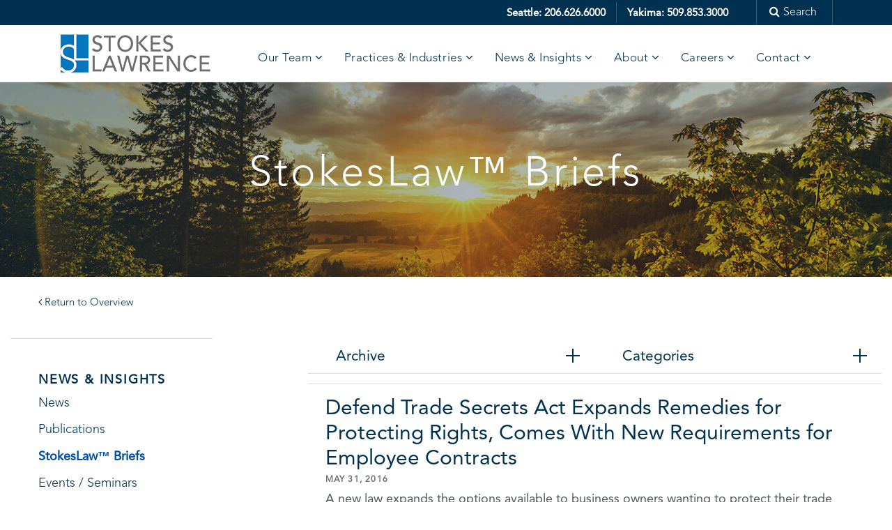

--- FILE ---
content_type: text/html;charset=UTF-8
request_url: https://www.stokeslaw.com/news-and-insights/stokeslaw-briefs?mindate=2016-05-01&maxdate=2016-05-31
body_size: 31641
content:

<!-- 1.1 729df732e462051d839fc78e4d6ecec6.cloudfront.net (CloudFront) | {ts '2026-01-21 04:54:12'} -->
<!-- Mozilla/5.0 (compatible; Barkrowler/0.9; +https://babbar.tech/crawler):  217.113.194.72, 64.252.68.52 -->
<!DOCTYPE html>
		<HTML lang="en">
		<HEAD>
        <meta name="description" content=": is a law firm assisting clients with business transactions and disputes, intellectual property, employment matters, and estate and succession planning."> 
        	<link rel="canonical" href="/news-and-insights/stokeslaw-briefs" />
        
		<title>StokesLaw&trade; Briefs |  Home | Washington Law Firm | Stokes Lawrence</title>
        
		</HEAD>
		<meta charset="utf-8">
<meta http-equiv="X-UA-Compatible" content="IE=edge">
<meta name="viewport" content="width=device-width, initial-scale=1, shrink-to-fit=no">
<link rel="apple-touch-icon" sizes="180x180" href="/D4683B/themes/stokeslaw/assets/favicons/apple-touch-icon.png">
<link rel="icon" type="image/png" sizes="32x32" href="/D4683B/themes/stokeslaw/assets/favicons/favicon-16x16.png">
<link rel="icon" type="image/png" sizes="16x16" href="/D4683B/themes/stokeslaw/assets/favicons/favicon-32x32.png">
<link rel="manifest" href="/D4683B/themes/stokeslaw/assets/favicons/manifest.json">
<meta name="theme-color" content="#ffffff">
<link rel="stylesheet" type="text/css" href="/D4683B/themes/stokeslaw/assets/theme2.css?id=28c0776eab2ce6fd2048-msm-11">
<link rel="stylesheet" type="text/css" href="/D4683B/themes/stokeslaw/assets/contrast-fixes.css?id=msm-10">

                    <body class="blog blog-category subpage category_stokes_law_briefs">
                
<div id="app">
    <header id="page-header" class="page-header fixed-top Fixed">
        <whatUseek_winona_noindex><a class="skip" href="#main-content">Skip to main content</a></whatuseek_winona_noindex>
        <div class="header-upper background-blue d-none d-lg-block">
            <div class="container d-flex justify-content-end align-items-center">
                <div class="seattle phone">
                    <p>Seattle:
                        <a href="tel:2066266600">206.626.6000</a>
                    </p>
                </div>
                <div class="pipe"> | </div>
                <div class="yakima phone">
                    <p>Yakima:
                        <a href="tel:5098533000">509.853.3000</a>
                    </p>
                </div>
                <div class="search-toggle d-flex">
                    <a href="#" class="search-icon d-block">
                        <span class="fa fa-search"></span><span class="search-text"> Search</span>
                    </a>
                    <div class="search-bar">
                        <form method="GET" action="/" accept-charset="UTF-8" aria-label="search bar" role="search">
                            <input name="t" type="hidden" value="41">
                            <input name="format" type="hidden" value="xml">
                            <label class="sr-only" for="search_query">Search</label>
                            <input id="search_query" type="text" name="q" placeholder="Search..." autocomplete="off">
                            <button class="pseudo-element" type="submit">Search</button>
                        </form>
                    </div>
                </div>
            </div>
        </div>
        <div class="container header-lower">
            <div class="header-content d-flex align-items-center justify-content-between">
                <div class="d-flex align-items-center w-100 justify-content-between">
                    <a class="navbar-brand" href=" /" title="Stokes Lawrence - Home">
                        <img src="/D4683B/themes/stokeslaw/assets/images/stokes-lawrence.png" class="d-inline-block align-top" alt="Stokes Lawrence - Washington Law Firm">
                    </a>
                    <nav class="d-none d-lg-block" aria-label="Desktop Menu">
                        <whatUseek_winona_noindex>
                            <strong class="sr-only">Desktop Menu</strong>
                            <ul class="header-nav nav nav-fill">
<li class="nav-item  dropdown-hover">
<a href="/?p=13561" class="nav-link">Our Team</a><a title="Show Dropdown" class="link-dropdown" href="#"><span class="fa fa-angle-down"><span class="sr-only">Show Dropdown</span></span></a>
<ul class="dropdown-menu ">
<li class="dropdown-item ">
<a href="/?p=13562">Lawyers</a>
</li>
<li class="dropdown-item ">
<a href="/?p=13563">Dept. Managers</a>
</li>
<li class="dropdown-item ">
<a href="/?p=13564">Other Professionals</a>
</li>
</ul>
</li>
<li class="nav-item  dropdown-hover">
<a href="/?p=13565" class="nav-link">Practices &amp; Industries</a><a title="Show Dropdown" class="link-dropdown" href="#"><span class="fa fa-angle-down"><span class="sr-only">Show Dropdown</span></span></a>
<ul class="dropdown-menu columns">
<li class="dropdown-item">
<a href="/?t=5&amp;LPA=7410&amp;format=xml">Agriculture</a>
</li>
<li class="dropdown-item">
<a href="/?t=5&amp;LPA=8269&amp;format=xml">Aviation</a>
</li>
<li class="dropdown-item">
<a href="/?t=5&amp;LPA=7411&amp;format=xml">Business</a>
</li>
<li class="dropdown-item">
<a href="/?t=5&amp;LPA=7412&amp;format=xml">Employment</a>
</li>
<li class="dropdown-item">
<a href="/?t=5&amp;LPA=7416&amp;format=xml">Estate Planning & Administration</a>
</li>
<li class="dropdown-item">
<a href="/?t=5&amp;LPA=7423&amp;format=xml">Financial Services</a>
</li>
<li class="dropdown-item">
<a href="/?t=5&amp;LPA=7426&amp;format=xml">Intellectual Property</a>
</li>
<li class="dropdown-item">
<a href="/?t=5&amp;LPA=7427&amp;format=xml">Litigation</a>
</li>
<li class="dropdown-item">
<a href="/?t=5&amp;LPA=7428&amp;format=xml">Mediation & Arbitration</a>
</li>
<li class="dropdown-item">
<a href="/?t=5&amp;LPA=11037&amp;format=xml">Native American Law</a>
</li>
<li class="dropdown-item">
<a href="/?t=5&amp;LPA=7429&amp;format=xml">Nonprofit</a>
</li>
<li class="dropdown-item">
<a href="/?t=5&amp;LPA=7434&amp;format=xml">Real Estate</a>
</li>
<li class="dropdown-item">
<a href="/?t=5&amp;LPA=7440&amp;format=xml">Trust & Estate Litigation</a>
</li>
</ul>

</li>
<li class="nav-item  dropdown-hover">
<a href="/?p=13566" class="nav-link">News &amp; Insights</a><a title="Show Dropdown" class="link-dropdown" href="#"><span class="fa fa-angle-down"><span class="sr-only">Show Dropdown</span></span></a>
<ul class="dropdown-menu ">
<li class="dropdown-item ">
<a href="/?p=13567">News</a>
</li>
<li class="dropdown-item ">
<a href="/?p=13568">Events / Seminars</a>
</li>
<li class="dropdown-item ">
<a href="/?p=13569">Publications</a>
</li>
<li class="dropdown-item ">
<a href="/?p=13571">StokesLaw<sup>TM</sup> Briefs</a>
</li>
</ul>
</li>
<li class="nav-item  dropdown-hover">
<a href="/?p=13572" class="nav-link">About</a><a title="Show Dropdown" class="link-dropdown" href="#"><span class="fa fa-angle-down"><span class="sr-only">Show Dropdown</span></span></a>
<ul class="dropdown-menu">
<li class="dropdown-item ">
<a href="/?p=13573">Diversity</a>
</li>
<li class="dropdown-item ">
<a href="/?p=13576">History</a>
</li>
<li class="dropdown-item ">
<a href="/?p=15932">Global Reach</a>
</li>
<li class="dropdown-item ">
<a href="/?p=13575">Community Service</a>
</li>
</ul>
</li>
<li class="nav-item  dropdown-hover">
<a href="/?p=13578" class="nav-link">Careers</a><a title="Show Dropdown" class="link-dropdown" href="#"><span class="fa fa-angle-down"><span class="sr-only">Show Dropdown</span></span></a>
<ul class="dropdown-menu ">
<li class="dropdown-item ">
<a href="/?p=13579">Attorney Hiring</a>
</li>
<li class="dropdown-item ">
<a href="/?p=13580">Staff Hiring</a>
</li>
<li class="dropdown-item ">
<a href="/?p=19776">Current Opportunities</a>
</li>
</ul>
</li>
<li class="nav-item  dropdown-hover">
<a href="/?p=13581" class="nav-link">Contact</a><a title="Show Dropdown" class="link-dropdown" href="#"><span class="fa fa-angle-down"><span class="sr-only">Show Dropdown</span></span></a>
<ul class="dropdown-menu ">
<li class="dropdown-item ">
<a href="/?p=13590">Connect With Us</a>
</li>
<li class="dropdown-item ">
<a href="/?p=13582">Pay Bill</a>
</li>
<li class="dropdown-item ">
<a href="/?p=13583">Directions</a>
</li>
<li class="dropdown-item ">
<a href="/?p=13660">Subscribe</a>
</li>
</ul>
</li>
</ul>

                        </whatUseek_winona_noindex>
                    </nav>
                </div>
                <div class="d-flex align-items-center">
                    <button id="nav-toggle" type="button" class="d-lg-none" aria-label="Mobile Menu" title="Mobile Menu">
                        <span></span>
                    </button>
                </div>
            </div>
        </div>
    </header>
    <nav id="mobile-menu" class="d-none" aria-label="Mobile Menu">
        <whatUseek_winona_noindex>
            <strong class="sr-only">Mobile Menu</strong>
        </whatUseek_winona_noindex>
        <div>
            <div class="sub-panel sub-panel-logo">
                <a href=" /">
                    <img src="/D4683B/themes/stokeslaw/assets/images/stokes-lawrence.png" height="32" alt="Stokes Lawrence">
                </a>
            </div>
            <div class="sub-panel sub-panel-search d-none">
                <form method="GET" action=" /" accept-charset="UTF-8" aria-label="site search" role="search">
                    <input name="t" type="hidden" value="41">
                    <input name="format" type="hidden" value="xml">
                    <div class="input-group">
                        <span class="input-group-btn">
                        <button class="btn btn-secondary" type="submit"><span class="fa fa-search" aria-hidden="true"><span id="search_query_mob_top_label" class="sr-only">Search</span></span></button>
                        </span>
                        <input title="search" aria-labelledby="search_query_mob_top_label" class="form-control form-control-sm" type="text" name="q" id="search_query_mob_top" placeholder="Search" autocomplete="off">

                    </div>
                </form>
            </div>
            <whatUseek_winona_noindex>
                <div class="mm-listview">
                    
<div id="navcontainer">
	<ul id="navlist">
		<li id="NavItem01"><a id="NavLink01" href="/?p=13561">Our Team</a>
            <ul class="subnavlist">
				<li id="NavItem0101"><a id="NavLink0101" href="/?p=13562">Lawyers</a></li>
				<li id="NavItem0102"><a id="NavLink0102" href="/?p=13563">Staff Leadership</a></li>
				<li id="NavItem0103"><a id="NavLink0103" href="/?p=13564">Other Professionals</a></li>
            </ul></li>
		<li id="NavItem02"><a id="NavLink02" href="/?p=13565">Practices & Industries</a><ul class="dropdown-menu columns">
<li class="dropdown-item">
<a href="/?t=5&amp;LPA=7410&amp;format=xml">Agriculture</a>
</li>
<li class="dropdown-item">
<a href="/?t=5&amp;LPA=8269&amp;format=xml">Aviation</a>
</li>
<li class="dropdown-item">
<a href="/?t=5&amp;LPA=7411&amp;format=xml">Business</a>
</li>
<li class="dropdown-item">
<a href="/?t=5&amp;LPA=7412&amp;format=xml">Employment</a>
</li>
<li class="dropdown-item">
<a href="/?t=5&amp;LPA=7416&amp;format=xml">Estate Planning & Administration</a>
</li>
<li class="dropdown-item">
<a href="/?t=5&amp;LPA=7423&amp;format=xml">Financial Services</a>
</li>
<li class="dropdown-item">
<a href="/?t=5&amp;LPA=7426&amp;format=xml">Intellectual Property</a>
</li>
<li class="dropdown-item">
<a href="/?t=5&amp;LPA=7427&amp;format=xml">Litigation</a>
</li>
<li class="dropdown-item">
<a href="/?t=5&amp;LPA=7428&amp;format=xml">Mediation & Arbitration</a>
</li>
<li class="dropdown-item">
<a href="/?t=5&amp;LPA=11037&amp;format=xml">Native American Law</a>
</li>
<li class="dropdown-item">
<a href="/?t=5&amp;LPA=7429&amp;format=xml">Nonprofit</a>
</li>
<li class="dropdown-item">
<a href="/?t=5&amp;LPA=7434&amp;format=xml">Real Estate</a>
</li>
<li class="dropdown-item">
<a href="/?t=5&amp;LPA=7440&amp;format=xml">Trust & Estate Litigation</a>
</li>
</ul>
</li>
		<li id="NavItem03" class="active"><a id="NavLink03" href="/?p=13566" class="current">News & Insights</a>
            <ul class="subnavlist">
				<li id="NavItem0301"><a id="NavLink0301" href="/?p=13567">News</a></li>
				<li id="NavItem0302"><a id="NavLink0302" href="/?p=13569">Publications</a></li>
				<li id="NavItem0303" class="subactive"><a id="NavLink0303" href="/?p=13571" class="subcurrent">StokesLaw&trade; Briefs</a></li>
				<li id="NavItem0304"><a id="NavLink0304" href="/?p=13568">Events / Seminars</a></li>
            </ul></li>
		<li id="NavItem04"><a id="NavLink04" href="/?p=13572">About</a>
            <ul class="subnavlist">
				<li id="NavItem0401"><a id="NavLink0401" href="/?p=13584">About Us</a></li>
				<li id="NavItem0402"><a id="NavLink0402" href="/?p=13573">Diversity, Equity & Inclusion</a></li>
				<li id="NavItem0403"><a id="NavLink0403" href="/?p=13574">Gender Diversity</a></li>
				<li id="NavItem0404"><a id="NavLink0404" href="/?p=13575">Community Service</a></li>
				<li id="NavItem0405"><a id="NavLink0405" href="/?p=17706">Employee Wellness</a></li>
				<li id="NavItem0406"><a id="NavLink0406" href="/?p=13576">History</a></li>
				<li id="NavItem0407"><a id="NavLink0407" href="/?p=15932">National and Global Reach</a></li>
            </ul></li>
		<li id="NavItem05"><a id="NavLink05" href="/?p=13578">Careers</a>
            <ul class="subnavlist">
				<li id="NavItem0501"><a id="NavLink0501" href="/?p=13591">Careers</a></li>
				<li id="NavItem0502"><a id="NavLink0502" href="/?p=13592">Yakima Office</a></li>
				<li id="NavItem0503"><a id="NavLink0503" href="/?p=13579">Attorney Hiring</a></li>
				<li id="NavItem0504"><a id="NavLink0504" href="/?p=13580">Staff Hiring</a></li>
				<li id="NavItem0505"><a id="NavLink0505" href="#">Current Opportunities</a></li>
				<li id="NavItem0506"><a id="NavLink0506" href="/?p=18828">Employee Wellness</a></li>
            </ul></li>
		<li id="NavItem06"><a id="NavLink06" href="/?p=13581">Contact</a>
            <ul class="subnavlist">
				<li id="NavItem0601"><a id="NavLink0601" href="/?p=13590">Connect With Us</a></li>
				<li id="NavItem0602"><a id="NavLink0602" href="/?p=13582">Bill Payments</a></li>
				<li id="NavItem0603"><a id="NavLink0603" href="/?p=13583">Directions</a></li>
            </ul></li>
	</ul>
</div>

                </div>
            </whatUseek_winona_noindex>
            <div class="sub-panel sub-panel-search">
                <form method="GET" action=" /" accept-charset="UTF-8" aria-label="search the site" role="search">
                    <input name="t" type="hidden" value="41">
                    <input name="format" type="hidden" value="xml">
                    <div class="input-group">
                        <span class="input-group-btn">
                        <button class="btn btn-secondary" type="submit"><span class="fa fa-search" aria-hidden="true"><span id="search_query_mob_bottom_label" class="sr-only">Search</span></span></button>
                        </span>
                        <input title="search" aria-labelledby="search_query_mob_bottom_label" class="form-control form-control-sm" type="text" name="q" id="search_query_mob_bottom" placeholder="Search" autocomplete="off">
                    </div>
                </form>
            </div>
        </div>
    </nav>
	
    <main id="main-content">
<section class="masthead">
<figure class="masthead-image">
<img class="lazy object-fit" alt="" src="/D4683B/assets/images/stokes-law-briefs.jpg"></figure>
<div class="masthead-text container container-small text-center">
<h1 class="page-title">StokesLaw&trade; Briefs</h1>
</div>
</section>
<div class="blog-wrap">
<section class="breadcrumbs container container-max d-none d-md-block">
<a class="return" href="/?p=13566"><span class="fa fa-angle-left"><span class="sr-only"></span></span> Return to Overview</a>
</section>
<div class="container container-max">
<div class="row justify-content-between">
<div class="col-12 col-md-4 col-lg-3 sidebar pb-5 pb-md-0">
<div class="top-categories d-none d-md-block">
<div class="cat-title">News & Insights</div>

<div id="localnavcontainer">
	<ul id="localnavlist">
					<li id="LocalNavItem00" ><a href="/?p=13567" >News</a></li> 
        			
					<li id="LocalNavItem01" ><a href="/?p=13569" >Publications</a></li> 
        			
					<li id="LocalNavItem02" class="active"><a href="/?p=13571" class="current">StokesLaw&trade; Briefs</a></li> 
        			
					<li id="LocalNavItem03" ><a href="/?p=13568" >Events / Seminars</a></li> 
        			
	</ul>
</div>
</div>
<div role="tablist" class="accordion" id="accordion">
<div class="tab-wrap d-md-none" id="top_cat_wrap">
<a role="tab" aria-controls="top_cat" aria-expanded="false" href="#top_cat" data-toggle="collapse" class="tab-heading collapsed" id="top_cat_heading">News & Insights<span class="expand"><span class="sr-only"></span></span></a>
<div data-parent="#top_cat_heading" aria-labelledby="archive_heading" role="tabpanel" class="collapse" id="top_cat">

<div id="localnavcontainer">
	<ul id="localnavlist">
					<li id="LocalNavItem00" ><a href="/?p=13567" >News</a></li> 
        			
					<li id="LocalNavItem01" ><a href="/?p=13569" >Publications</a></li> 
        			
					<li id="LocalNavItem02" class="active"><a href="/?p=13571" class="current">StokesLaw&trade; Briefs</a></li> 
        			
					<li id="LocalNavItem03" ><a href="/?p=13568" >Events / Seminars</a></li> 
        			
	</ul>
</div>
</div>
</div>
</div>
</div>
<div class="col-12 col-md-8 category-main">
<div class="sidebar">
<div role="tablist" class="accordion" id="accordion">
<div class="tab-wrap" id="archive_wrap">
<a role="tab" aria-controls="archive" aria-expanded="false" href="#archive" data-toggle="collapse" class="tab-heading collapsed" id="archive_heading"> Archive <span class="expand"><span class="sr-only"></span></span></a>
<div data-parent="#accordion" aria-labelledby="archive_heading" role="tabpanel" class="collapse" id="archive">
<ul>
<li>
<a href=" /news-and-insights/stokeslaw-briefs?mindate=2025-12-01&amp;maxdate=2025-12-31">December 2025</a>
<!--(1)-->
</li>
<li>
<a href=" /news-and-insights/stokeslaw-briefs?mindate=2025-07-01&amp;maxdate=2025-07-31">July 2025</a>
<!--(1)-->
</li>
<li>
<a href=" /news-and-insights/stokeslaw-briefs?mindate=2025-06-01&amp;maxdate=2025-06-30">June 2025</a>
<!--(1)-->
</li>
<li>
<a href=" /news-and-insights/stokeslaw-briefs?mindate=2025-04-01&amp;maxdate=2025-04-30">April 2025</a>
<!--(1)-->
</li>
<li>
<a href=" /news-and-insights/stokeslaw-briefs?mindate=2025-03-01&amp;maxdate=2025-03-31">March 2025</a>
<!--(1)-->
</li>
<li>
<a href=" /news-and-insights/stokeslaw-briefs?mindate=2025-02-01&amp;maxdate=2025-02-28">February 2025</a>
<!--(1)-->
</li>
<li>
<a href=" /news-and-insights/stokeslaw-briefs?mindate=2024-12-01&amp;maxdate=2024-12-31">December 2024</a>
<!--(1)-->
</li>
<li>
<a href=" /news-and-insights/stokeslaw-briefs?mindate=2024-08-01&amp;maxdate=2024-08-31">August 2024</a>
<!--(1)-->
</li>
<li>
<a href=" /news-and-insights/stokeslaw-briefs?mindate=2024-07-01&amp;maxdate=2024-07-31">July 2024</a>
<!--(1)-->
</li>
<li>
<a href=" /news-and-insights/stokeslaw-briefs?mindate=2024-06-01&amp;maxdate=2024-06-30">June 2024</a>
<!--(1)-->
</li>
<li>
<a href=" /news-and-insights/stokeslaw-briefs?mindate=2024-04-01&amp;maxdate=2024-04-30">April 2024</a>
<!--(1)-->
</li>
<li>
<a href=" /news-and-insights/stokeslaw-briefs?mindate=2024-03-01&amp;maxdate=2024-03-31">March 2024</a>
<!--(1)-->
</li>
<li>
<a href=" /news-and-insights/stokeslaw-briefs?mindate=2023-12-01&amp;maxdate=2023-12-31">December 2023</a>
<!--(1)-->
</li>
<li>
<a href=" /news-and-insights/stokeslaw-briefs?mindate=2023-11-01&amp;maxdate=2023-11-30">November 2023</a>
<!--(1)-->
</li>
<li>
<a href=" /news-and-insights/stokeslaw-briefs?mindate=2023-10-01&amp;maxdate=2023-10-31">October 2023</a>
<!--(1)-->
</li>
<li>
<a href=" /news-and-insights/stokeslaw-briefs?mindate=2023-06-01&amp;maxdate=2023-06-30">June 2023</a>
<!--(1)-->
</li>
<li>
<a href=" /news-and-insights/stokeslaw-briefs?mindate=2023-04-01&amp;maxdate=2023-04-30">April 2023</a>
<!--(1)-->
</li>
<li>
<a href=" /news-and-insights/stokeslaw-briefs?mindate=2023-03-01&amp;maxdate=2023-03-31">March 2023</a>
<!--(1)-->
</li>
<li>
<a href=" /news-and-insights/stokeslaw-briefs?mindate=2022-10-01&amp;maxdate=2022-10-31">October 2022</a>
<!--(1)-->
</li>
<li>
<a href=" /news-and-insights/stokeslaw-briefs?mindate=2022-09-01&amp;maxdate=2022-09-30">September 2022</a>
<!--(1)-->
</li>
<li>
<a href=" /news-and-insights/stokeslaw-briefs?mindate=2022-08-01&amp;maxdate=2022-08-31">August 2022</a>
<!--(1)-->
</li>
<li>
<a href=" /news-and-insights/stokeslaw-briefs?mindate=2022-07-01&amp;maxdate=2022-07-31">July 2022</a>
<!--(1)-->
</li>
<li>
<a href=" /news-and-insights/stokeslaw-briefs?mindate=2022-05-01&amp;maxdate=2022-05-31">May 2022</a>
<!--(1)-->
</li>
<li>
<a href=" /news-and-insights/stokeslaw-briefs?mindate=2022-03-01&amp;maxdate=2022-03-31">March 2022</a>
<!--(1)-->
</li>
<li>
<a href=" /news-and-insights/stokeslaw-briefs?mindate=2022-01-01&amp;maxdate=2022-01-31">January 2022</a>
<!--(1)-->
</li>
<li>
<a href=" /news-and-insights/stokeslaw-briefs?mindate=2021-11-01&amp;maxdate=2021-11-30">November 2021</a>
<!--(1)-->
</li>
<li>
<a href=" /news-and-insights/stokeslaw-briefs?mindate=2021-08-01&amp;maxdate=2021-08-31">August 2021</a>
<!--(1)-->
</li>
<li>
<a href=" /news-and-insights/stokeslaw-briefs?mindate=2021-05-01&amp;maxdate=2021-05-31">May 2021</a>
<!--(1)-->
</li>
<li>
<a href=" /news-and-insights/stokeslaw-briefs?mindate=2021-04-01&amp;maxdate=2021-04-30">April 2021</a>
<!--(1)-->
</li>
<li>
<a href=" /news-and-insights/stokeslaw-briefs?mindate=2021-03-01&amp;maxdate=2021-03-31">March 2021</a>
<!--(1)-->
</li>
<li>
<a href=" /news-and-insights/stokeslaw-briefs?mindate=2021-02-01&amp;maxdate=2021-02-28">February 2021</a>
<!--(1)-->
</li>
<li>
<a href=" /news-and-insights/stokeslaw-briefs?mindate=2021-01-01&amp;maxdate=2021-01-31">January 2021</a>
<!--(1)-->
</li>
<li>
<a href=" /news-and-insights/stokeslaw-briefs?mindate=2020-12-01&amp;maxdate=2020-12-31">December 2020</a>
<!--(1)-->
</li>
<li>
<a href=" /news-and-insights/stokeslaw-briefs?mindate=2020-11-01&amp;maxdate=2020-11-30">November 2020</a>
<!--(1)-->
</li>
<li>
<a href=" /news-and-insights/stokeslaw-briefs?mindate=2020-10-01&amp;maxdate=2020-10-31">October 2020</a>
<!--(1)-->
</li>
<li>
<a href=" /news-and-insights/stokeslaw-briefs?mindate=2020-09-01&amp;maxdate=2020-09-30">September 2020</a>
<!--(1)-->
</li>
<li>
<a href=" /news-and-insights/stokeslaw-briefs?mindate=2020-08-01&amp;maxdate=2020-08-31">August 2020</a>
<!--(1)-->
</li>
<li>
<a href=" /news-and-insights/stokeslaw-briefs?mindate=2020-07-01&amp;maxdate=2020-07-31">July 2020</a>
<!--(1)-->
</li>
<li>
<a href=" /news-and-insights/stokeslaw-briefs?mindate=2020-06-01&amp;maxdate=2020-06-30">June 2020</a>
<!--(1)-->
</li>
<li>
<a href=" /news-and-insights/stokeslaw-briefs?mindate=2020-05-01&amp;maxdate=2020-05-31">May 2020</a>
<!--(1)-->
</li>
<li>
<a href=" /news-and-insights/stokeslaw-briefs?mindate=2020-04-01&amp;maxdate=2020-04-30">April 2020</a>
<!--(1)-->
</li>
</ul>
</div>
</div><div class="tab-wrap" id="child_categories_wrap">
<a role="tab" aria-controls="archive" aria-expanded="false" href="#child_categories" data-toggle="collapse" class="tab-heading collapsed" id="categories_heading"> Categories <span class="expand"><span class="sr-only"></span></span></a>
<div data-parent="#accordion" aria-labelledby="categories_heading" role="tabpanel" class="collapse" id="child_categories">
<ul>
<li>
<a href="/?p=13571&amp;LPA=7410">Agriculture</a>
</li>
<li>
<a href="/?p=13571&amp;LPA=8269">Aviation</a>
</li>
<li>
<a href="/?p=13571&amp;LPA=7411">Business</a>
</li>
<li>
<a href="/?p=13571&amp;tag=Covid-19">Covid-19</a>
</li>
<li>
<a href="/?p=13571&amp;LPA=7412">Employment</a>
</li>
<li>
<a href="/?p=13571&amp;LPA=7416">Estate Planning &amp; Administration</a>
</li>
<li>
<a href="/?p=13571&amp;LPA=7423">Financial Services</a>
</li>
<li>
<a href="/?p=13571&amp;LPA=7427">Litigation</a>
</li>
<li>
<a href="/?p=13571&amp;LPA=7434">Real Estate</a>
</li>
<li>
<a href="/?p=13571&amp;LPA=7440">Trust &amp; Estate Litigation</a>
</li>
</ul>
</div>
</div>

</div>
</div>
<section class="posts">
<h2 class="sr-only">Posts</h2>
<div class="posts-wrap">
<article class="post">
<a class="d-block h3 title" href="/?t=40&amp;an=78882&amp;anc=976&amp;format=xml">Defend Trade Secrets Act Expands Remedies for Protecting Rights, Comes With New Requirements for Employee Contracts</a>
<div class="info">
<span class="date">May 31, 2016</span>
</div>
<div class="blurb">
<p></p>
<p>A new law expands the options available to business owners wanting to protect their trade secrets, but also includes new requirements for employers to include in agreements with employees and contractors. Shannon Jost and Aviva Kamm explain the law and how it impacts business owners.</p>
<p></p>
</div>
<a class="read-more" href="/?t=40&amp;an=78882&amp;anc=976&amp;format=xml" aria-label="click to read details"> Read Full Article <span class="fa fa-angle-right"><span class="sr-only"></span></span></a>
</article>
<article class="post">
<a class="d-block h3 title" href="/?t=40&amp;an=78880&amp;anc=976&amp;format=xml">DOL Issues New Rules on Overtime Pay</a>
<div class="info">
<span class="date">May 19, 2016</span>
</div>
<div class="blurb">
<p></p>
<p>The Department of Labor has issued new rules for overtime pay, which go into effect in December. Krista Nelson and Kelby Fletcher outline the new rules and the options employers will need to consider.</p>
<p></p>
</div>
<a class="read-more" href="/?t=40&amp;an=78880&amp;anc=976&amp;format=xml" aria-label="click to read details"> Read Full Article <span class="fa fa-angle-right"><span class="sr-only"></span></span></a>
</article>
<article class="post">
<a class="d-block h3 title" href="/?t=40&amp;an=78879&amp;anc=976&amp;format=xml">12 Best Practices for Hiring H-2A Workers</a>
<div class="info">
<span class="date">May 10, 2016</span>
</div>
<div class="blurb">
<p></p>
<p>Stokes Lawrence Velikanje Moore & Shore Shareholder Brendan Monahan was recently profiled in a post by Good Fruit Grower. The post highlighted tips Brendan shared for agriculture employers considering hiring workers under the H-2A visa program.</p>
<p></p>
</div>
<a class="read-more" href="/?t=40&amp;an=78879&amp;anc=976&amp;format=xml" aria-label="click to read details"> Read Full Article <span class="fa fa-angle-right"><span class="sr-only"></span></span></a>
</article>
</div>
</section>

</div>
</div>
</div>
</div>
</main>

	
    <whatuseek_winona_noindex><footer class="page-footer">
        <a class="skip" href="#main-content">Skip footer content and go back to main</a>
        <div class="container container-large">
            <div class="social d-flex justify-content-center">
                <a href="https://www.facebook.com/stokeslawrence?ref=hl" title="Find us on Facebook" class="d-block icon" target="_blank">
                    <span class="fa fa-facebook"></span> Like Us </a>
                <a href="https://www.linkedin.com/company/stokes-lawrence-p.s." title="Find us on LinkedIn" class="d-block icon" target="_blank">
                    <span class="fa fa-linkedin"></span> Connect </a>
            </div>
            <hr/>
            <div class="row m-0 flex-column flex-md-row justify-content-between">
                <div class="footer-menu col-12 col-md-6">
                    <ul class="nav">
                        <li class="nav-item">
                            <a href="/?p=13587" class="nav-link"> Privacy Policy </a>
                        </li>
                        <li class="nav-item">
                            <a href="/?p=13588" class="nav-link"> Terms </a>
                        </li>
                        <li class="nav-item">
                            <a href="/?p=13589" class="nav-link"> Sitemap </a>
                        </li>
                        <li class="nav-item">
                            <a href="/?p=13582" class="nav-link"> Pay My Bill </a>
                        </li>
                    </ul>
                </div>
                <div class="copyright col-12 col-md-6 order-md-first">
                    <p>&copy; <script>var year=new Date();year=year.getYear();if(year<1900)year+=1900;document.write(year);</script> Stokes Lawrence, P.S.<br>
                        <span class="small">Hosted on the <a href="https://www.firmwise.net/" target="_blank" name="Law Firm Web Hosting and Design.">FirmWise</a> platform.</span></p>
                </div>
            </div>
        </div>
    </footer></whatuseek_winona_noindex>
    <div class="email-note">
        <div class="email-note-inner" style="">
            <whatuseek_winona_noindex><h2>Contact <span class="capturename"></span></h2>
                <p>We welcome your email, but please do not include any confidential, proprietary or sensitive information. Until you become our client, unsolicited information contained in an email to us is not protected from disclosure. Our firm's receipt of your email does not establish an attorney-client relationship. Thank you.</p>
                <a class="button send-email d-inline-block" id="#send-email" href="#" target="_blank" rel="nofollow"> Contact <span class="capturename"></span></a>
                <a class="cancel-email" href="#" title="Close and return to page"><span class="fa fa-close"><span class="sr-only">Cancel</span></span></a></whatuseek_winona_noindex>
        </div>
    </div>
</div>
<script data-cfasync="false" src="/D4683B/cdn-cgi/scripts/f2bf09f8/cloudflare-static/email-decode.min.js"></script><script src="/D4683B/themes/stokeslaw/assets/manifest.js?id=4a1ba75506f4519b0e05"></script>
<script src="/D4683B/themes/stokeslaw/assets/vendor.js?id=a6f058e5dc9806cb6cdc"></script>
<script src="/D4683B/themes/stokeslaw/assets/theme.js?id=c4c5c82f3fcdb926c62e"></script>

<script type="text/javascript">
    /*<![CDATA[*/
    (function() {
        var sz = document.createElement('script'); sz.type = 'text/javascript'; sz.async = true;
        sz.src = '//siteimproveanalytics.com/js/siteanalyze_80671.js';
        var s = document.getElementsByTagName('script')[0]; s.parentNode.insertBefore(sz, s);
    })();
    /*]]>*/
</script>



</body>

        <script src="//www.google-analytics.com/ga.js" type="text/javascript"></script>
		<script type="text/javascript">try { var pageTracker = _gat._getTracker("UA-46731066-1"); pageTracker._trackPageview(); } catch(err) {}</script>
		
		<script src="//stats.wiseadmin.net/js" type="text/javascript"></script><script type="text/javascript">try{ clicky.init(238824); }catch(e){}</script><noscript><p><img alt="WiseAdmin Stats" width="1" height="1" src="//stats.wiseadmin.net/238824ns.gif" /></p></noscript>
		</HTML>
		

--- FILE ---
content_type: application/javascript
request_url: https://www.stokeslaw.com/D4683B/cdn-cgi/scripts/f2bf09f8/cloudflare-static/email-decode.min.js
body_size: 950
content:
!function(){"use strict";function e(e){try{if("undefined"==typeof console)return;"error"in console?console.error(e):console.log(e)}catch(e){}}function t(e){return i.innerHTML='<a href="'+e.replace(/"/g,"&quot;")+'"></a>',i.childNodes[0].getAttribute("href")||""}function r(e,t){var r=e.substr(t,2);return parseInt(r,16)}function n(n,c){for(var o="",a=r(n,c),i=c+2;i<n.length;i+=2){var u=r(n,i)^a;o+=String.fromCharCode(u)}try{o=decodeURIComponent(escape(o))}catch(l){e(l)}return t(o)}var c="/cdn-cgi/l/email-protection#",o=".__cf_email__",a="data-cfemail",i=document.createElement("div");!function(){for(var t=document.getElementsByTagName("a"),r=0;r<t.length;r++)try{var o=t[r],a=o.href.indexOf(c);a>-1&&(o.href="mailto:"+n(o.href,a+c.length))}catch(i){e(i)}}(),function(){for(var t=document.querySelectorAll(o),r=0;r<t.length;r++)try{var c=t[r],i=c.parentNode,u=c.getAttribute(a);if(u){var l=n(u,0),f=document.createTextNode(l);i.replaceChild(f,c)}}catch(d){e(d)}}(),function(){var e=document.currentScript||document.scripts[document.scripts.length-1];e.parentNode.removeChild(e)}()}();
